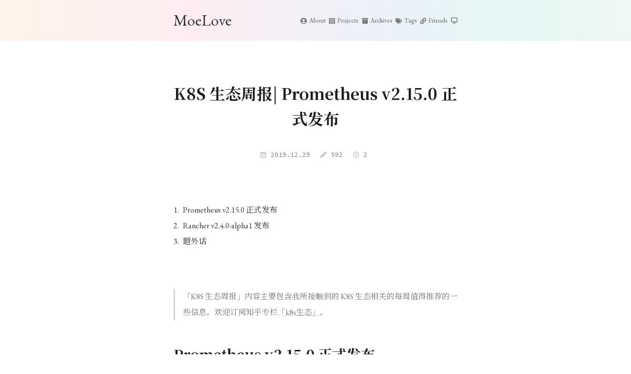

--- FILE ---
content_type: text/html; charset=utf-8
request_url: https://moelove.info/2019/12/29/K8S-%E7%94%9F%E6%80%81%E5%91%A8%E6%8A%A5-Prometheus-v2.15.0-%E6%AD%A3%E5%BC%8F%E5%8F%91%E5%B8%83/
body_size: 11942
content:
<!doctype html><html lang=zh-CN><head prefix="og: http://ogp.me/ns# article: http://ogp.me/ns/article#"><meta charset=UTF-8><meta name=generator content="Hugo 0.152.2"><meta name=theme-color content="#fff"><meta name=color-scheme content="light dark"><meta name=viewport content="width=device-width,initial-scale=1"><meta name=format-detection content="telephone=no, date=no, address=no, email=no"><meta http-equiv=Cache-Control content="no-transform"><meta http-equiv=Cache-Control content="no-siteapp"><title>K8S 生态周报| Prometheus v2.15.0 正式发布 | MoeLove</title><link rel=stylesheet href=/css/meme.min.8e9b97a479a72a78c1807ce046a18f94cb071d42c9bbaadd702e6bb92c2211c1.css><script src=/js/meme.min.dd68c6a0ac5ca0cdd7bb9239e1ec23ee9676c5dfa1b7a2531dfbeab77bb6247e.js></script><link rel=preconnect href=https://fonts.gstatic.com crossorigin><link rel=stylesheet href="https://fonts.googleapis.com/css2?family=EB+Garamond:ital,wght@0,400;0,500;0,700;1,400;1,700&amp;family=Noto+Serif+SC:wght@400;500;700&amp;family=Source+Code+Pro:ital,wght@0,400;0,700;1,400;1,700&amp;display=swap" media=print onload='this.media="all"'><noscript><link rel=stylesheet href="https://fonts.googleapis.com/css2?family=EB+Garamond:ital,wght@0,400;0,500;0,700;1,400;1,700&amp;family=Noto+Serif+SC:wght@400;500;700&amp;family=Source+Code+Pro:ital,wght@0,400;0,700;1,400;1,700&amp;display=swap"></noscript><meta name=author content><meta name=description content=" 「K8S 生态周报」内容主要包含我所接触到的 K8S 生态相关的每周值得推荐的一些信息。欢迎订阅知乎专栏「k8s生态」。
Prometheus v2.15.0 正式发布 本周 Prometheus 发布了 v2.15.0 版本，这个版本在 TSDB 方面有诸多改进，以及提升了 PromQL 解析器的性能。
"><link rel="shortcut icon" type=image/x-icon href=/favicon.ico><link rel=icon type=image/svg+xml href=/icons/favicon.svg><link rel=icon type=image/png href=/icons/favicon-96x96.png sizes=96x96><link rel=apple-touch-icon href=/icons/apple-touch-icon.png sizes=180x180><meta name=apple-mobile-web-app-capable content="yes"><meta name=apple-mobile-web-app-title content="MoeLove"><meta name=apple-mobile-web-app-status-bar-style content="black"><meta name=mobile-web-app-capable content="yes"><meta name=application-name content="MoeLove"><link rel=manifest href=/manifest.json><link rel=canonical href=https://moelove.info/2019/12/29/K8S-%E7%94%9F%E6%80%81%E5%91%A8%E6%8A%A5-Prometheus-v2.15.0-%E6%AD%A3%E5%BC%8F%E5%8F%91%E5%B8%83/><script type=application/ld+json>{"@context":"https://schema.org","@type":"BlogPosting","datePublished":"2019-12-29T16:55:31+08:00","dateModified":"2025-12-08T05:04:56+08:00","url":"https://moelove.info/2019/12/29/K8S-%E7%94%9F%E6%80%81%E5%91%A8%E6%8A%A5-Prometheus-v2.15.0-%E6%AD%A3%E5%BC%8F%E5%8F%91%E5%B8%83/","headline":"\nK8S 生态周报| Prometheus v2.15.0 正式发布","description":" 「K8S 生态周报」内容主要包含我所接触到的 K8S 生态相关的每周值得推荐的一些信息。欢迎订阅知乎专栏「k8s生态」。\nPrometheus v2.15.0 正式发布 本周 Prometheus 发布了 v2.15.0 版本，这个版本在 TSDB 方面有诸多改进，以及提升了 PromQL 解析器的性能。\n","inLanguage":"zh-CN","articleSection":"post","wordCount":592,"image":["https://raw.githubusercontent.com/tao12345666333/collection/master/images/my_qrcode.jpg"],"author":{"@type":"Person","url":"https://moelove.info/"},"license":"[CC BY-NC-SA 4.0](https://creativecommons.org/licenses/by-nc-sa/4.0/deed.zh)","publisher":{"@type":"Organization","name":"MoeLove","logo":{"@type":"ImageObject","url":"https://moelove.info/icons/apple-touch-icon.png"},"url":"https://moelove.info/"},"mainEntityOfPage":{"@type":"WebSite","@id":"https://moelove.info/"}}</script><meta name=twitter:card content="summary_large_image"><meta name=twitter:site content="@zhangjintao9020"><meta property="og:title" content="
K8S 生态周报| Prometheus v2.15.0 正式发布"><meta property="og:description" content=" 「K8S 生态周报」内容主要包含我所接触到的 K8S 生态相关的每周值得推荐的一些信息。欢迎订阅知乎专栏「k8s生态」。
Prometheus v2.15.0 正式发布 本周 Prometheus 发布了 v2.15.0 版本，这个版本在 TSDB 方面有诸多改进，以及提升了 PromQL 解析器的性能。
"><meta property="og:url" content="https://moelove.info/2019/12/29/K8S-%E7%94%9F%E6%80%81%E5%91%A8%E6%8A%A5-Prometheus-v2.15.0-%E6%AD%A3%E5%BC%8F%E5%8F%91%E5%B8%83/"><meta property="og:site_name" content="MoeLove"><meta property="og:locale" content="zh"><meta property="og:image" content="https://raw.githubusercontent.com/tao12345666333/collection/master/images/my_qrcode.jpg"><meta property="og:type" content="article"><meta property="article:published_time" content="2019-12-29T16:55:31+08:00"><meta property="article:modified_time" content="2025-12-08T05:04:56+08:00"><meta property="article:section" content="post"><meta name=google-site-verification content="googlefe3fc086c62f7210.html"><link rel=preconnect href=https://www.google-analytics.com crossorigin><script async src="https://www.googletagmanager.com/gtag/js?id=G-37K9XJ1S9C"></script><script>window.dataLayer=window.dataLayer||[];function gtag(){dataLayer.push(arguments)}gtag("js",new Date),gtag("config","G-37K9XJ1S9C")</script><script data-cfasync="false" nonce="62d07588-6405-4baa-b069-80eeff39d04c">try{(function(w,d){!function(j,k,l,m){if(j.zaraz)console.error("zaraz is loaded twice");else{j[l]=j[l]||{};j[l].executed=[];j.zaraz={deferred:[],listeners:[]};j.zaraz._v="5874";j.zaraz._n="62d07588-6405-4baa-b069-80eeff39d04c";j.zaraz.q=[];j.zaraz._f=function(n){return async function(){var o=Array.prototype.slice.call(arguments);j.zaraz.q.push({m:n,a:o})}};for(const p of["track","set","debug"])j.zaraz[p]=j.zaraz._f(p);j.zaraz.init=()=>{var q=k.getElementsByTagName(m)[0],r=k.createElement(m),s=k.getElementsByTagName("title")[0];s&&(j[l].t=k.getElementsByTagName("title")[0].text);j[l].x=Math.random();j[l].w=j.screen.width;j[l].h=j.screen.height;j[l].j=j.innerHeight;j[l].e=j.innerWidth;j[l].l=j.location.href;j[l].r=k.referrer;j[l].k=j.screen.colorDepth;j[l].n=k.characterSet;j[l].o=(new Date).getTimezoneOffset();if(j.dataLayer)for(const t of Object.entries(Object.entries(dataLayer).reduce((u,v)=>({...u[1],...v[1]}),{})))zaraz.set(t[0],t[1],{scope:"page"});j[l].q=[];for(;j.zaraz.q.length;){const w=j.zaraz.q.shift();j[l].q.push(w)}r.defer=!0;for(const x of[localStorage,sessionStorage])Object.keys(x||{}).filter(z=>z.startsWith("_zaraz_")).forEach(y=>{try{j[l]["z_"+y.slice(7)]=JSON.parse(x.getItem(y))}catch{j[l]["z_"+y.slice(7)]=x.getItem(y)}});r.referrerPolicy="origin";r.src="/cdn-cgi/zaraz/s.js?z="+btoa(encodeURIComponent(JSON.stringify(j[l])));q.parentNode.insertBefore(r,q)};["complete","interactive"].includes(k.readyState)?zaraz.init():j.addEventListener("DOMContentLoaded",zaraz.init)}}(w,d,"zarazData","script");window.zaraz._p=async d$=>new Promise(ea=>{if(d$){d$.e&&d$.e.forEach(eb=>{try{const ec=d.querySelector("script[nonce]"),ed=ec?.nonce||ec?.getAttribute("nonce"),ee=d.createElement("script");ed&&(ee.nonce=ed);ee.innerHTML=eb;ee.onload=()=>{d.head.removeChild(ee)};d.head.appendChild(ee)}catch(ef){console.error(`Error executing script: ${eb}\n`,ef)}});Promise.allSettled((d$.f||[]).map(eg=>fetch(eg[0],eg[1])))}ea()});zaraz._p({"e":["(function(w,d){})(window,document)"]});})(window,document)}catch(e){throw fetch("/cdn-cgi/zaraz/t"),e;};</script></head><body><div class=container><header class=header><div class=header-wrapper><div class="header-inner single"><div class=site-brand><a href=/ class=brand>MoeLove</a></div><nav class=nav><ul class=menu id=menu><li class=menu-item><a href=/about/><svg viewBox="0 0 496 512" class="icon user-circle"><path d="M248 8C111 8 0 119 0 256s111 248 248 248 248-111 248-248S385 8 248 8zm0 96c48.6.0 88 39.4 88 88s-39.4 88-88 88-88-39.4-88-88 39.4-88 88-88zm0 344c-58.7.0-111.3-26.6-146.5-68.2 18.8-35.4 55.6-59.8 98.5-59.8 2.4.0 4.8.4 7.1 1.1 13 4.2 26.6 6.9 40.9 6.9s28-2.7 40.9-6.9c2.3-.7 4.7-1.1 7.1-1.1 42.9.0 79.7 24.4 98.5 59.8C359.3 421.4 306.7 448 248 448z"/></svg><span class=menu-item-name>About</span></a></li><li class=menu-item><a href=/projects/><svg viewBox="0 0 512 512" class="icon th"><path d="M149.333 56v80c0 13.255-10.745 24-24 24H24c-13.255.0-24-10.745-24-24V56c0-13.255 10.745-24 24-24h101.333c13.255.0 24 10.745 24 24zm181.334 240v-80c0-13.255-10.745-24-24-24H205.333c-13.255.0-24 10.745-24 24v80c0 13.255 10.745 24 24 24h101.333c13.256.0 24.001-10.745 24.001-24zm32-240v80c0 13.255 10.745 24 24 24H488c13.255.0 24-10.745 24-24V56c0-13.255-10.745-24-24-24H386.667c-13.255.0-24 10.745-24 24zm-32 80V56c0-13.255-10.745-24-24-24H205.333c-13.255.0-24 10.745-24 24v80c0 13.255 10.745 24 24 24h101.333c13.256.0 24.001-10.745 24.001-24zm-205.334 56H24c-13.255.0-24 10.745-24 24v80c0 13.255 10.745 24 24 24h101.333c13.255.0 24-10.745 24-24v-80c0-13.255-10.745-24-24-24zM0 376v80c0 13.255 10.745 24 24 24h101.333c13.255.0 24-10.745 24-24v-80c0-13.255-10.745-24-24-24H24c-13.255.0-24 10.745-24 24zm386.667-56H488c13.255.0 24-10.745 24-24v-80c0-13.255-10.745-24-24-24H386.667c-13.255.0-24 10.745-24 24v80c0 13.255 10.745 24 24 24zm0 160H488c13.255.0 24-10.745 24-24v-80c0-13.255-10.745-24-24-24H386.667c-13.255.0-24 10.745-24 24v80c0 13.255 10.745 24 24 24zM181.333 376v80c0 13.255 10.745 24 24 24h101.333c13.255.0 24-10.745 24-24v-80c0-13.255-10.745-24-24-24H205.333c-13.255.0-24 10.745-24 24z"/></svg><span class=menu-item-name>Projects</span></a></li><li class=menu-item><a href=/post/><svg viewBox="0 0 512 512" class="icon archive"><path d="M32 448c0 17.7 14.3 32 32 32h384c17.7.0 32-14.3 32-32V160H32v288zm160-212c0-6.6 5.4-12 12-12h104c6.6.0 12 5.4 12 12v8c0 6.6-5.4 12-12 12H204c-6.6.0-12-5.4-12-12v-8zM480 32H32C14.3 32 0 46.3.0 64v48c0 8.8 7.2 16 16 16h480c8.8.0 16-7.2 16-16V64c0-17.7-14.3-32-32-32z"/></svg><span class=menu-item-name>Archives</span></a></li><li class=menu-item><a href=/tags/><svg viewBox="0 0 640 512" class="icon tags"><path d="M497.941 225.941 286.059 14.059A48 48 0 00252.118.0H48C21.49.0.0 21.49.0 48v204.118a48 48 0 0014.059 33.941l211.882 211.882c18.744 18.745 49.136 18.746 67.882.0l204.118-204.118c18.745-18.745 18.745-49.137.0-67.882zM112 160c-26.51.0-48-21.49-48-48s21.49-48 48-48 48 21.49 48 48-21.49 48-48 48zm513.941 133.823L421.823 497.941c-18.745 18.745-49.137 18.745-67.882.0l-.36-.36L527.64 323.522c16.999-16.999 26.36-39.6 26.36-63.64s-9.362-46.641-26.36-63.64L331.397.0h48.721a48 48 0 0133.941 14.059l211.882 211.882c18.745 18.745 18.745 49.137.0 67.882z"/></svg><span class=menu-item-name>Tags</span></a></li><li class=menu-item><a href=/friends/><svg viewBox="0 0 512 512" class="icon link"><path d="M326.612 185.391c59.747 59.809 58.927 155.698.36 214.59-.11.12-.24.25-.36.37l-67.2 67.2c-59.27 59.27-155.699 59.262-214.96.0-59.27-59.26-59.27-155.7.0-214.96l37.106-37.106c9.84-9.84 26.786-3.3 27.294 10.606.648 17.722 3.826 35.527 9.69 52.721 1.986 5.822.567 12.262-3.783 16.612l-13.087 13.087c-28.026 28.026-28.905 73.66-1.155 101.96 28.024 28.579 74.086 28.749 102.325.51l67.2-67.19c28.191-28.191 28.073-73.757.0-101.83-3.701-3.694-7.429-6.564-10.341-8.569a16.037 16.037.0 01-6.947-12.606c-.396-10.567 3.348-21.456 11.698-29.806l21.054-21.055c5.521-5.521 14.182-6.199 20.584-1.731a152.482 152.482.0 0120.522 17.197zM467.547 44.449c-59.261-59.262-155.69-59.27-214.96.0l-67.2 67.2c-.12.12-.25.25-.36.37-58.566 58.892-59.387 154.781.36 214.59a152.454 152.454.0 0020.521 17.196c6.402 4.468 15.064 3.789 20.584-1.731l21.054-21.055c8.35-8.35 12.094-19.239 11.698-29.806a16.037 16.037.0 00-6.947-12.606c-2.912-2.005-6.64-4.875-10.341-8.569-28.073-28.073-28.191-73.639.0-101.83l67.2-67.19c28.239-28.239 74.3-28.069 102.325.51 27.75 28.3 26.872 73.934-1.155 101.96l-13.087 13.087c-4.35 4.35-5.769 10.79-3.783 16.612 5.864 17.194 9.042 34.999 9.69 52.721.509 13.906 17.454 20.446 27.294 10.606l37.106-37.106c59.271-59.259 59.271-155.699.001-214.959z"/></svg><span class=menu-item-name>Friends</span></a></li><li class=menu-item><button id=theme-switcher type=button aria-label><svg viewBox="0 0 512 512" class="icon theme-icon-light"><path d="M193.2 104.5 242 7a18 18 0 0128 0l48.8 97.5L422.2 70A18 18 0 01442 89.8l-34.5 103.4L505 242a18 18 0 010 28l-97.5 48.8L442 422.2A18 18 0 01422.2 442l-103.4-34.5L270 505a18 18 0 01-28 0l-48.8-97.5L89.8 442A18 18 0 0170 422.2l34.5-103.4-97.5-48.8a18 18 0 010-28l97.5-48.8L70 89.8A18 18 0 0189.8 70zM256 128a128 128 0 10.01.0M256 160a96 96 0 10.01.0"/></svg><svg viewBox="0 0 512 512" class="icon theme-icon-dark"><path d="M27 412A256 256 0 10181 5a11.5 11.5.0 00-5 20A201.5 201.5.0 0142 399a11.5 11.5.0 00-15 13"/></svg><svg viewBox="0 0 576 512" class="icon theme-icon-system"><path d="M528 0H48C21.5.0.0 21.5.0 48v320c0 26.5 21.5 48 48 48h192l-16 48h-72c-13.3.0-24 10.7-24 24s10.7 24 24 24h272c13.3.0 24-10.7 24-24s-10.7-24-24-24h-72l-16-48h192c26.5.0 48-21.5 48-48V48c0-26.5-21.5-48-48-48zm-16 352H64V64h448v288z"/></svg></button></li></ul></nav></div></div><input type=checkbox id=nav-toggle aria-hidden=true>
<label for=nav-toggle class=nav-toggle></label><label for=nav-toggle class=nav-curtain></label></header><main class="main single" id=main><div class=main-inner><article class="content post h-entry" data-align=justify data-type=post data-toc-num=true><h1 class="post-title p-name">K8S 生态周报| Prometheus v2.15.0 正式发布</h1><div class=post-meta><time datetime=2019-12-29T16:55:31+08:00 class="post-meta-item published dt-published"><svg viewBox="0 0 448 512" class="icon post-meta-icon"><path d="M148 288h-40c-6.6.0-12-5.4-12-12v-40c0-6.6 5.4-12 12-12h40c6.6.0 12 5.4 12 12v40c0 6.6-5.4 12-12 12zm108-12v-40c0-6.6-5.4-12-12-12h-40c-6.6.0-12 5.4-12 12v40c0 6.6 5.4 12 12 12h40c6.6.0 12-5.4 12-12zm96 0v-40c0-6.6-5.4-12-12-12h-40c-6.6.0-12 5.4-12 12v40c0 6.6 5.4 12 12 12h40c6.6.0 12-5.4 12-12zm-96 96v-40c0-6.6-5.4-12-12-12h-40c-6.6.0-12 5.4-12 12v40c0 6.6 5.4 12 12 12h40c6.6.0 12-5.4 12-12zm-96 0v-40c0-6.6-5.4-12-12-12h-40c-6.6.0-12 5.4-12 12v40c0 6.6 5.4 12 12 12h40c6.6.0 12-5.4 12-12zm192 0v-40c0-6.6-5.4-12-12-12h-40c-6.6.0-12 5.4-12 12v40c0 6.6 5.4 12 12 12h40c6.6.0 12-5.4 12-12zm96-260v352c0 26.5-21.5 48-48 48H48c-26.5.0-48-21.5-48-48V112c0-26.5 21.5-48 48-48h48V12c0-6.6 5.4-12 12-12h40c6.6.0 12 5.4 12 12v52h128V12c0-6.6 5.4-12 12-12h40c6.6.0 12 5.4 12 12v52h48c26.5.0 48 21.5 48 48zm-48 346V160H48v298c0 3.3 2.7 6 6 6h340c3.3.0 6-2.7 6-6z"/></svg>&nbsp;2019.12.29</time>
<span class="post-meta-item wordcount"><svg viewBox="0 0 512 512" class="icon post-meta-icon"><path d="M497.9 142.1l-46.1 46.1c-4.7 4.7-12.3 4.7-17 0l-111-111c-4.7-4.7-4.7-12.3.0-17l46.1-46.1c18.7-18.7 49.1-18.7 67.9.0l60.1 60.1c18.8 18.7 18.8 49.1.0 67.9zM284.2 99.8 21.6 362.4.4 483.9c-2.9 16.4 11.4 30.6 27.8 27.8l121.5-21.3 262.6-262.6c4.7-4.7 4.7-12.3.0-17l-111-111c-4.8-4.7-12.4-4.7-17.1.0zM124.1 339.9c-5.5-5.5-5.5-14.3.0-19.8l154-154c5.5-5.5 14.3-5.5 19.8.0s5.5 14.3.0 19.8l-154 154c-5.5 5.5-14.3 5.5-19.8.0zM88 424h48v36.3l-64.5 11.3-31.1-31.1L51.7 376H88v48z"/></svg>&nbsp;592</span>
<span class="post-meta-item reading-time"><svg viewBox="0 0 512 512" class="icon post-meta-icon"><path d="M256 8C119 8 8 119 8 256s111 248 248 248 248-111 248-248S393 8 256 8zm0 448c-110.5.0-2e2-89.5-2e2-2e2S145.5 56 256 56s2e2 89.5 2e2 2e2-89.5 2e2-2e2 2e2zm61.8-104.4-84.9-61.7c-3.1-2.3-4.9-5.9-4.9-9.7V116c0-6.6 5.4-12 12-12h32c6.6.0 12 5.4 12 12v141.7l66.8 48.6c5.4 3.9 6.5 11.4 2.6 16.8L334.6 349c-3.9 5.3-11.4 6.5-16.8 2.6z"/></svg>&nbsp;2&nbsp;</span></div><nav class=contents><h2 id=contents class=contents-title></h2><ol class=toc><li><a id=contents:prometheus-v2150-正式发布 href=#prometheus-v2150-正式发布>Prometheus v2.15.0 正式发布</a></li><li><a id=contents:rancher-v240-alpha1-发布 href=#rancher-v240-alpha1-发布>Rancher v2.4.0-alpha1 发布</a></li><li><a id=contents:题外话 href=#题外话>题外话</a></li></ol></nav><div class="post-body e-content"><blockquote><p>「K8S 生态周报」内容主要包含我所接触到的 K8S 生态相关的每周值得推荐的一些信息。欢迎订阅知乎专栏<a href=https://zhuanlan.zhihu.com/container target=_blank rel=noopener>「k8s生态」</a>。</p></blockquote><h2 id=prometheus-v2150-正式发布><a href=#prometheus-v2150-正式发布 class=anchor-link aria-label=prometheus-v2150-正式发布><svg viewBox="0 0 512 512" class="icon anchor-icon"><path d="M326.612 185.391c59.747 59.809 58.927 155.698.36 214.59-.11.12-.24.25-.36.37l-67.2 67.2c-59.27 59.27-155.699 59.262-214.96.0-59.27-59.26-59.27-155.7.0-214.96l37.106-37.106c9.84-9.84 26.786-3.3 27.294 10.606.648 17.722 3.826 35.527 9.69 52.721 1.986 5.822.567 12.262-3.783 16.612l-13.087 13.087c-28.026 28.026-28.905 73.66-1.155 101.96 28.024 28.579 74.086 28.749 102.325.51l67.2-67.19c28.191-28.191 28.073-73.757.0-101.83-3.701-3.694-7.429-6.564-10.341-8.569a16.037 16.037.0 01-6.947-12.606c-.396-10.567 3.348-21.456 11.698-29.806l21.054-21.055c5.521-5.521 14.182-6.199 20.584-1.731a152.482 152.482.0 0120.522 17.197zM467.547 44.449c-59.261-59.262-155.69-59.27-214.96.0l-67.2 67.2c-.12.12-.25.25-.36.37-58.566 58.892-59.387 154.781.36 214.59a152.454 152.454.0 0020.521 17.196c6.402 4.468 15.064 3.789 20.584-1.731l21.054-21.055c8.35-8.35 12.094-19.239 11.698-29.806a16.037 16.037.0 00-6.947-12.606c-2.912-2.005-6.64-4.875-10.341-8.569-28.073-28.073-28.191-73.639.0-101.83l67.2-67.19c28.239-28.239 74.3-28.069 102.325.51 27.75 28.3 26.872 73.934-1.155 101.96l-13.087 13.087c-4.35 4.35-5.769 10.79-3.783 16.612 5.864 17.194 9.042 34.999 9.69 52.721.509 13.906 17.454 20.446 27.294 10.606l37.106-37.106c59.271-59.259 59.271-155.699.001-214.959z"/></svg></a><a href=#contents:prometheus-v2150-正式发布 class=headings>Prometheus v2.15.0 正式发布</a></h2><p>本周 Prometheus 发布了 v2.15.0 版本，这个版本在 TSDB 方面有诸多改进，以及提升了 PromQL 解析器的性能。</p><p>TSDB 方面主要是对内存使用相关的优化。</p><p>按照此版本中 <a href=https://github.com/prometheus/prometheus/pull/6356 target=_blank rel=noopener>对 PromQL 解析器相关变更的 PR</a>，本次解析器性能的提升能达到之前的 7 倍。</p><p>同时，此版本中也存在一个 bug，可能会导致并发查询数据时，出现 checksum 不匹配的情况，最直接的影响就是 Grafana 的图表会显示不出来。</p><p>所以之后也快速发布了 v2.15.1 版本。建议如果使用 v2.15.0 的朋友可以快速升级至 v2.15.1 以规避此问题。</p><p>更多关于此版本的变更，请查看其 <a href=https://github.com/prometheus/prometheus/releases/tag/v2.15.0 target=_blank rel=noopener>ReleaseNote</a></p><h2 id=rancher-v240-alpha1-发布><a href=#rancher-v240-alpha1-发布 class=anchor-link aria-label=rancher-v240-alpha1-发布><svg viewBox="0 0 512 512" class="icon anchor-icon"><path d="M326.612 185.391c59.747 59.809 58.927 155.698.36 214.59-.11.12-.24.25-.36.37l-67.2 67.2c-59.27 59.27-155.699 59.262-214.96.0-59.27-59.26-59.27-155.7.0-214.96l37.106-37.106c9.84-9.84 26.786-3.3 27.294 10.606.648 17.722 3.826 35.527 9.69 52.721 1.986 5.822.567 12.262-3.783 16.612l-13.087 13.087c-28.026 28.026-28.905 73.66-1.155 101.96 28.024 28.579 74.086 28.749 102.325.51l67.2-67.19c28.191-28.191 28.073-73.757.0-101.83-3.701-3.694-7.429-6.564-10.341-8.569a16.037 16.037.0 01-6.947-12.606c-.396-10.567 3.348-21.456 11.698-29.806l21.054-21.055c5.521-5.521 14.182-6.199 20.584-1.731a152.482 152.482.0 0120.522 17.197zM467.547 44.449c-59.261-59.262-155.69-59.27-214.96.0l-67.2 67.2c-.12.12-.25.25-.36.37-58.566 58.892-59.387 154.781.36 214.59a152.454 152.454.0 0020.521 17.196c6.402 4.468 15.064 3.789 20.584-1.731l21.054-21.055c8.35-8.35 12.094-19.239 11.698-29.806a16.037 16.037.0 00-6.947-12.606c-2.912-2.005-6.64-4.875-10.341-8.569-28.073-28.073-28.191-73.639.0-101.83l67.2-67.19c28.239-28.239 74.3-28.069 102.325.51 27.75 28.3 26.872 73.934-1.155 101.96l-13.087 13.087c-4.35 4.35-5.769 10.79-3.783 16.612 5.864 17.194 9.042 34.999 9.69 52.721.509 13.906 17.454 20.446 27.294 10.606l37.106-37.106c59.271-59.259 59.271-155.699.001-214.959z"/></svg></a><a href=#contents:rancher-v240-alpha1-发布 class=headings>Rancher v2.4.0-alpha1 发布</a></h2><p>Rancher 本周发布了 v2.4.0-alpha1 , 此版本中在用户角色方面有两个挺不错的改进。</p><ul><li>管理员可以自定义全局范围内的角色，并且可以让用户登录后默认使用该角色。</li><li>在使用外部认证方式时，管理员也可以默认设置属于某个组的用户，默认授予的权限。（比较类似于 Grafana 使用 LDAP 认证时，默认给用户设置的权限，但更灵活一些。)</li></ul><p>更多关于此版本的信息，可参考其 <a href=https://github.com/rancher/rancher/releases/tag/v2.4.0-alpha1 target=_blank rel=noopener>ReleaseNote</a></p><h2 id=题外话><a href=#题外话 class=anchor-link aria-label=题外话><svg viewBox="0 0 512 512" class="icon anchor-icon"><path d="M326.612 185.391c59.747 59.809 58.927 155.698.36 214.59-.11.12-.24.25-.36.37l-67.2 67.2c-59.27 59.27-155.699 59.262-214.96.0-59.27-59.26-59.27-155.7.0-214.96l37.106-37.106c9.84-9.84 26.786-3.3 27.294 10.606.648 17.722 3.826 35.527 9.69 52.721 1.986 5.822.567 12.262-3.783 16.612l-13.087 13.087c-28.026 28.026-28.905 73.66-1.155 101.96 28.024 28.579 74.086 28.749 102.325.51l67.2-67.19c28.191-28.191 28.073-73.757.0-101.83-3.701-3.694-7.429-6.564-10.341-8.569a16.037 16.037.0 01-6.947-12.606c-.396-10.567 3.348-21.456 11.698-29.806l21.054-21.055c5.521-5.521 14.182-6.199 20.584-1.731a152.482 152.482.0 0120.522 17.197zM467.547 44.449c-59.261-59.262-155.69-59.27-214.96.0l-67.2 67.2c-.12.12-.25.25-.36.37-58.566 58.892-59.387 154.781.36 214.59a152.454 152.454.0 0020.521 17.196c6.402 4.468 15.064 3.789 20.584-1.731l21.054-21.055c8.35-8.35 12.094-19.239 11.698-29.806a16.037 16.037.0 00-6.947-12.606c-2.912-2.005-6.64-4.875-10.341-8.569-28.073-28.073-28.191-73.639.0-101.83l67.2-67.19c28.239-28.239 74.3-28.069 102.325.51 27.75 28.3 26.872 73.934-1.155 101.96l-13.087 13.087c-4.35 4.35-5.769 10.79-3.783 16.612 5.864 17.194 9.042 34.999 9.69 52.721.509 13.906 17.454 20.446 27.294 10.606l37.106-37.106c59.271-59.259 59.271-155.699.001-214.959z"/></svg></a><a href=#contents:题外话 class=headings>题外话</a></h2><p>这是今年 <a href=https://zhuanlan.zhihu.com/container target=_blank rel=noopener>「K8S 生态周报」</a>的最后一篇了，本篇中没有上游进展，上游最近的变更并不频繁，(大概是年底休假的原因）</p><p>从 2019 年 3 月份开始，便一直保持着每周更新。新的一年，我也将继续保持更新，与你分享我所接触到的 K8S 生态相关的每周值得推荐的一些信息。</p><p><strong>感谢关注！</strong></p><hr><p>可以通过下面二维码订阅我的文章公众号【MoeLove】，在公众号后台回复 k8s 可加入技术圈交流。</p><p><img src=https://raw.githubusercontent.com/tao12345666333/collection/master/images/my_qrcode.jpg alt=TheMoeLove></p></div></article><div class=post-share><div class=share-items><div class="share-item facebook"><a href="https://www.facebook.com/sharer/sharer.php?u=https://moelove.info/2019/12/29/K8S-%E7%94%9F%E6%80%81%E5%91%A8%E6%8A%A5-Prometheus-v2.15.0-%E6%AD%A3%E5%BC%8F%E5%8F%91%E5%B8%83/&amp;hashtag=%23Linux" title target=_blank rel=noopener><svg viewBox="0 0 512 512" class="icon facebook-icon"><path d="M504 256C504 119 393 8 256 8S8 119 8 256c0 123.78 90.69 226.38 209.25 245V327.69h-63V256h63v-54.64c0-62.15 37-96.48 93.67-96.48 27.14.0 55.52 4.84 55.52 4.84v61h-31.28c-30.8.0-40.41 19.12-40.41 38.73V256h68.78l-11 71.69h-57.78V501C413.31 482.38 504 379.78 504 256z"/></svg></a></div><div class="share-item mastodon"><a href="/fedishare.html#title=%0aK8S%20%e7%94%9f%e6%80%81%e5%91%a8%e6%8a%a5%7c%20Prometheus%20v2.15.0%20%e6%ad%a3%e5%bc%8f%e5%8f%91%e5%b8%83&amp;description=%20%e3%80%8cK8S%20%e7%94%9f%e6%80%81%e5%91%a8%e6%8a%a5%e3%80%8d%e5%86%85%e5%ae%b9%e4%b8%bb%e8%a6%81%e5%8c%85%e5%90%ab%e6%88%91%e6%89%80%e6%8e%a5%e8%a7%a6%e5%88%b0%e7%9a%84%20K8S%20%e7%94%9f%e6%80%81%e7%9b%b8%e5%85%b3%e7%9a%84%e6%af%8f%e5%91%a8%e5%80%bc%e5%be%97%e6%8e%a8%e8%8d%90%e7%9a%84%e4%b8%80%e4%ba%9b%e4%bf%a1%e6%81%af%e3%80%82%e6%ac%a2%e8%bf%8e%e8%ae%a2%e9%98%85%e7%9f%a5%e4%b9%8e%e4%b8%93%e6%a0%8f%e3%80%8ck8s%e7%94%9f%e6%80%81%e3%80%8d%e3%80%82%0aPrometheus%20v2.15.0%20%e6%ad%a3%e5%bc%8f%e5%8f%91%e5%b8%83%20%e6%9c%ac%e5%91%a8%20Prometheus%20%e5%8f%91%e5%b8%83%e4%ba%86%20v2.15.0%20%e7%89%88%e6%9c%ac%ef%bc%8c%e8%bf%99%e4%b8%aa%e7%89%88%e6%9c%ac%e5%9c%a8%20TSDB%20%e6%96%b9%e9%9d%a2%e6%9c%89%e8%af%b8%e5%a4%9a%e6%94%b9%e8%bf%9b%ef%bc%8c%e4%bb%a5%e5%8f%8a%e6%8f%90%e5%8d%87%e4%ba%86%20PromQL%20%e8%a7%a3%e6%9e%90%e5%99%a8%e7%9a%84%e6%80%a7%e8%83%bd%e3%80%82%0a&amp;url=https://moelove.info/2019/12/29/K8S-%E7%94%9F%E6%80%81%E5%91%A8%E6%8A%A5-Prometheus-v2.15.0-%E6%AD%A3%E5%BC%8F%E5%8F%91%E5%B8%83/" title target=_blank rel=noopener><svg viewBox="0 0 448 512" class="icon mastodon-icon"><path d="M433 179.11c0-97.2-63.71-125.7-63.71-125.7-62.52-28.7-228.56-28.4-290.48.0.0.0-63.72 28.5-63.72 125.7.0 115.7-6.6 259.4 105.63 289.1 40.51 10.7 75.32 13 103.33 11.4 50.81-2.8 79.32-18.1 79.32-18.1l-1.7-36.9s-36.31 11.4-77.12 10.1c-40.41-1.4-83-4.4-89.63-54a102.54 102.54.0 01-.9-13.9c85.63 20.9 158.65 9.1 178.75 6.7 56.12-6.7 105-41.3 111.23-72.9 9.8-49.8 9-121.5 9-121.5zm-75.12 125.2h-46.63v-114.2c0-49.7-64-51.6-64 6.9v62.5h-46.33V197c0-58.5-64-56.6-64-6.9v114.2H90.19c0-122.1-5.2-147.9 18.41-175 25.9-28.9 79.82-30.8 103.83 6.1l11.6 19.5 11.6-19.5c24.11-37.1 78.12-34.8 103.83-6.1 23.71 27.3 18.4 53 18.4 175z"/></svg></a></div><div class="share-item fediverse"><a href="/fedishare.html#title=%0aK8S%20%e7%94%9f%e6%80%81%e5%91%a8%e6%8a%a5%7c%20Prometheus%20v2.15.0%20%e6%ad%a3%e5%bc%8f%e5%8f%91%e5%b8%83&amp;description=%20%e3%80%8cK8S%20%e7%94%9f%e6%80%81%e5%91%a8%e6%8a%a5%e3%80%8d%e5%86%85%e5%ae%b9%e4%b8%bb%e8%a6%81%e5%8c%85%e5%90%ab%e6%88%91%e6%89%80%e6%8e%a5%e8%a7%a6%e5%88%b0%e7%9a%84%20K8S%20%e7%94%9f%e6%80%81%e7%9b%b8%e5%85%b3%e7%9a%84%e6%af%8f%e5%91%a8%e5%80%bc%e5%be%97%e6%8e%a8%e8%8d%90%e7%9a%84%e4%b8%80%e4%ba%9b%e4%bf%a1%e6%81%af%e3%80%82%e6%ac%a2%e8%bf%8e%e8%ae%a2%e9%98%85%e7%9f%a5%e4%b9%8e%e4%b8%93%e6%a0%8f%e3%80%8ck8s%e7%94%9f%e6%80%81%e3%80%8d%e3%80%82%0aPrometheus%20v2.15.0%20%e6%ad%a3%e5%bc%8f%e5%8f%91%e5%b8%83%20%e6%9c%ac%e5%91%a8%20Prometheus%20%e5%8f%91%e5%b8%83%e4%ba%86%20v2.15.0%20%e7%89%88%e6%9c%ac%ef%bc%8c%e8%bf%99%e4%b8%aa%e7%89%88%e6%9c%ac%e5%9c%a8%20TSDB%20%e6%96%b9%e9%9d%a2%e6%9c%89%e8%af%b8%e5%a4%9a%e6%94%b9%e8%bf%9b%ef%bc%8c%e4%bb%a5%e5%8f%8a%e6%8f%90%e5%8d%87%e4%ba%86%20PromQL%20%e8%a7%a3%e6%9e%90%e5%99%a8%e7%9a%84%e6%80%a7%e8%83%bd%e3%80%82%0a&amp;url=https://moelove.info/2019/12/29/K8S-%E7%94%9F%E6%80%81%E5%91%A8%E6%8A%A5-Prometheus-v2.15.0-%E6%AD%A3%E5%BC%8F%E5%8F%91%E5%B8%83/" title target=_blank rel=noopener><svg viewBox="64 163 873 873" class="icon fediverse-icon"><defs><linearGradient id="fediverse-gradient"><stop offset="0" stop-color="#ff0101"/><stop offset="10%" stop-color="#9501ff"/><stop offset="50%" stop-color="#ffca01"/><stop offset="75%" stop-color="#01a3ff"/><stop offset="100%" stop-color="#65ff01"/></linearGradient></defs><path d="M539 176q-32 0-55 22t-25 55 20.5 58 56 27 58.5-20.5 27-56-20.5-59T544 176h-5zm-87 95-232 118q20 20 25 48l231-118q-19-20-24-48zm167 27q-13 25-38 38l183 184q13-25 39-38zM477 320 342 585l40 40 143-280q-28-5-48-25zm104 16q-22 11-46 10l-8-1 21 132 56 9zM155 370q-32 0-55 22.5t-25 55 20.5 58 56.5 27 59-21 26.5-56-21-58.5-55.5-27h-6zm90 68q1 9 1 18-1 19-10 35l132 21 26-50zm225 36-26 51 311 49q-1-8-1-17 1-19 10-36zm372 6q-32 1-55 23t-24.5 55 21 58 56 27 58.5-20.5 27-56.5-20.5-59-56.5-27h-6zM236 493q-13 25-39 38l210 210 51-25zm-40 38q-21 11-44 10l-9-1 40 256q21-10 45-9l8 1zm364 22 48 311q21-10 44-9l10 1-46-294zm195 23-118 60 8 56 135-68q-20-20-25-48zm26 49-119 231q28 5 48 25l119-231q-28-5-48-25zM306 654l-68 134q28 5 48 25l60-119zm262 17-281 143q19 20 24 48l265-135zM513 771l-51 25 106 107q13-25 39-38zM222 795q-32 0-55.5 22.5t-25 55 21 57.5 56 27 58.5-20.5 27-56-20.5-58.5-56.5-27h-5zm89 68q2 9 1 18-1 19-9 35l256 41q-1-9-1-18 1-18 10-35zm335 0q-32 0-55 22.5t-24.5 55 20.5 58 56 27 59-21 27-56-20.5-58.5-56.5-27h-6z"/></svg></a></div><div class="share-item x"><a href="https://x.com/share?url=https://moelove.info/2019/12/29/K8S-%E7%94%9F%E6%80%81%E5%91%A8%E6%8A%A5-Prometheus-v2.15.0-%E6%AD%A3%E5%BC%8F%E5%8F%91%E5%B8%83/&amp;text=%0aK8S%20%e7%94%9f%e6%80%81%e5%91%a8%e6%8a%a5%7c%20Prometheus%20v2.15.0%20%e6%ad%a3%e5%bc%8f%e5%8f%91%e5%b8%83&amp;hashtags=Linux,Weekly,Kubernetes,&amp;via=zhangjintao9020" title target=_blank rel=noopener><svg viewBox="0 0 512 512" class="icon x-icon"><path d="M389.2 48h70.6L305.6 224.2 487 464H345L233.7 318.6 106.5 464H35.8L200.7 275.5 26.8 48H172.4L272.9 180.9 389.2 48zM364.4 421.8h39.1L151.1 88h-42L364.4 421.8z"/></svg></a></div></div></div><div class=related-posts><h2 class=related-title><svg viewBox="0 0 512 512" class="icon related-icon"><path d="M256 8C119 8 8 119 8 256s111 248 248 248 248-111 248-248S393 8 256 8zm144 276c0 6.6-5.4 12-12 12h-92v92c0 6.6-5.4 12-12 12h-56c-6.6.0-12-5.4-12-12v-92h-92c-6.6.0-12-5.4-12-12v-56c0-6.6 5.4-12 12-12h92v-92c0-6.6 5.4-12 12-12h56c6.6.0 12 5.4 12 12v92h92c6.6.0 12 5.4 12 12v56z"/></svg></h2><ul class=related-list><li class=related-item><a href=/2019/12/21/K8S-%E7%94%9F%E6%80%81%E5%91%A8%E6%8A%A5-TUF-%E6%AD%A3%E5%BC%8F%E4%BB%8E-CNCF-%E6%AF%95%E4%B8%9A/ class=related-link>K8S 生态周报| TUF 正式从 CNCF 毕业</a></li><li class=related-item><a href=/2019/12/15/K8S-%E7%94%9F%E6%80%81%E5%91%A8%E6%8A%A5-Kubernetes-v1.17-%E6%AD%A3%E5%BC%8F%E5%8F%91%E5%B8%83/ class=related-link>K8S 生态周报| Kubernetes v1.17 正式发布</a></li><li class=related-item><a href=/2019/12/09/K8S-%E7%94%9F%E6%80%81%E5%91%A8%E6%8A%A5-containerd-v1.3.2-%E5%8F%91%E5%B8%83/ class=related-link>K8S 生态周报| containerd v1.3.2 发布</a></li><li class=related-item><a href=/2019/12/01/K8S-%E7%94%9F%E6%80%81%E5%91%A8%E6%8A%A5-Rancher-v2.3.3-%E5%8F%91%E5%B8%83/ class=related-link>K8S 生态周报| Rancher v2.3.3 发布</a></li><li class=related-item><a href=/2019/11/25/K8S-%E7%94%9F%E6%80%81%E5%91%A8%E6%8A%A5-containerd-v1.3.1-%E5%8F%91%E5%B8%83/ class=related-link>K8S 生态周报| containerd v1.3.1 发布</a></li><li class=related-item><a href=/2019/11/17/K8S-%E7%94%9F%E6%80%81%E5%91%A8%E6%8A%A5-Helm-v3.0.0-%E6%AD%A3%E5%BC%8F%E5%8F%91%E5%B8%83/ class=related-link>K8S 生态周报| Helm v3.0.0 正式发布</a></li></ul></div><div class=post-tags><a href=/tags/linux/ rel=tag class=post-tags-link><svg viewBox="0 0 512 512" class="icon tag-icon"><path d="M0 252.118V48C0 21.49 21.49.0 48 0h204.118a48 48 0 0133.941 14.059l211.882 211.882c18.745 18.745 18.745 49.137.0 67.882L293.823 497.941c-18.745 18.745-49.137 18.745-67.882.0L14.059 286.059A48 48 0 010 252.118zM112 64c-26.51.0-48 21.49-48 48s21.49 48 48 48 48-21.49 48-48-21.49-48-48-48z"/></svg>Linux</a>
<a href=/tags/weekly/ rel=tag class=post-tags-link><svg viewBox="0 0 512 512" class="icon tag-icon"><path d="M0 252.118V48C0 21.49 21.49.0 48 0h204.118a48 48 0 0133.941 14.059l211.882 211.882c18.745 18.745 18.745 49.137.0 67.882L293.823 497.941c-18.745 18.745-49.137 18.745-67.882.0L14.059 286.059A48 48 0 010 252.118zM112 64c-26.51.0-48 21.49-48 48s21.49 48 48 48 48-21.49 48-48-21.49-48-48-48z"/></svg>Weekly</a>
<a href=/tags/kubernetes/ rel=tag class=post-tags-link><svg viewBox="0 0 512 512" class="icon tag-icon"><path d="M0 252.118V48C0 21.49 21.49.0 48 0h204.118a48 48 0 0133.941 14.059l211.882 211.882c18.745 18.745 18.745 49.137.0 67.882L293.823 497.941c-18.745 18.745-49.137 18.745-67.882.0L14.059 286.059A48 48 0 010 252.118zM112 64c-26.51.0-48 21.49-48 48s21.49 48 48 48 48-21.49 48-48-21.49-48-48-48z"/></svg>Kubernetes</a></div><ul class=post-nav><li class=post-nav-prev><a href=/2020/01/01/2019-%E5%B0%8F%E5%9B%9E%E9%A1%BE/ rel=prev>&lt;
2019 小回顾</a></li><li class=post-nav-next><a href=/2019/12/21/K8S-%E7%94%9F%E6%80%81%E5%91%A8%E6%8A%A5-TUF-%E6%AD%A3%E5%BC%8F%E4%BB%8E-CNCF-%E6%AF%95%E4%B8%9A/ rel=next>K8S 生态周报| TUF 正式从 CNCF 毕业 ></a></li></ul><div class=load-comments><div id=load-comments></div></div><div id=utterances></div></div></main><div id=back-to-top class=back-to-top><a href=#top aria-label><svg viewBox="0 0 448 512" class="icon arrow-up"><path d="M34.9 289.5l-22.2-22.2c-9.4-9.4-9.4-24.6.0-33.9L207 39c9.4-9.4 24.6-9.4 33.9.0l194.3 194.3c9.4 9.4 9.4 24.6.0 33.9L413 289.4c-9.5 9.5-25 9.3-34.3-.4L264 168.6V456c0 13.3-10.7 24-24 24h-32c-13.3.0-24-10.7-24-24V168.6L69.2 289.1c-9.3 9.8-24.8 10-34.3.4z"/></svg></a></div><footer id=footer class=footer><div class=footer-inner><div class=site-info>©&nbsp;2013–2025&nbsp;<svg viewBox="0 0 512 512" class="icon footer-icon"><path d="M462.3 62.6C407.5 15.9 326 24.3 275.7 76.2L256 96.5l-19.7-20.3C186.1 24.3 104.5 15.9 49.7 62.6c-62.8 53.6-66.1 149.8-9.9 207.9l193.5 199.8c12.5 12.9 32.8 12.9 45.3.0l193.5-199.8c56.3-58.1 53-154.3-9.8-207.9z"/></svg></div><div class=powered-by>Powered by <a href=https://github.com/gohugoio/hugo target=_blank rel=noopener>Hugo</a> | Theme is <a href=https://github.com/reuixiy/hugo-theme-meme target=_blank rel=noopener>MemE</a></div><div class=site-copyright><a href=https://creativecommons.org/licenses/by-nc-sa/4.0/deed.zh target=_blank rel=noopener>CC BY-NC-SA 4.0</a></div><ul class=socials><li class=socials-item><a href=/index.xml target=_blank rel="external noopener" title=RSS><svg viewBox="0 0 24 24" class="icon social-icon"><path d="M19.199 24C19.199 13.467 10.533 4.8.0 4.8V0c13.165.0 24 10.835 24 24h-4.801zM3.291 17.415c1.814.0 3.293 1.479 3.293 3.295.0 1.813-1.485 3.29-3.301 3.29C1.47 24 0 22.526.0 20.71s1.475-3.294 3.291-3.295zM15.909 24h-4.665c0-6.169-5.075-11.245-11.244-11.245V8.09c8.727.0 15.909 7.184 15.909 15.91z"/></svg></a></li><li class=socials-item><a href="/cdn-cgi/l/email-protection#aed4c6cfc0c9c4c7c0dacfc1979e9c9eeec9c3cfc7c280cdc1c3" target=_blank rel="external noopener" title=Email><svg viewBox="0 0 512 512" class="icon social-icon"><path d="M464 64H48C21.49 64 0 85.49.0 112v288c0 26.51 21.49 48 48 48h416c26.51.0 48-21.49 48-48V112c0-26.51-21.49-48-48-48zm0 48v40.805c-22.422 18.259-58.168 46.651-134.587 106.49-16.841 13.247-50.201 45.072-73.413 44.701-23.208.375-56.579-31.459-73.413-44.701C106.18 199.465 70.425 171.067 48 152.805V112h416zM48 4e2V214.398c22.914 18.251 55.409 43.862 104.938 82.646 21.857 17.205 60.134 55.186 103.062 54.955 42.717.231 80.509-37.199 103.053-54.947 49.528-38.783 82.032-64.401 104.947-82.653V4e2H48z"/></svg></a></li><li class=socials-item><a href=https://github.com/tao12345666333 target=_blank rel="external noopener" title=GitHub><svg viewBox="0 0 24 24" class="icon social-icon"><path d="M12 .297c-6.63.0-12 5.373-12 12 0 5.303 3.438 9.8 8.205 11.385.6.113.82-.258.82-.577.0-.285-.01-1.04-.015-2.04-3.338.724-4.042-1.61-4.042-1.61C4.422 18.07 3.633 17.7 3.633 17.7c-1.087-.744.084-.729.084-.729 1.205.084 1.838 1.236 1.838 1.236 1.07 1.835 2.809 1.305 3.495.998.108-.776.417-1.305.76-1.605-2.665-.3-5.466-1.332-5.466-5.93.0-1.31.465-2.38 1.235-3.22-.135-.303-.54-1.523.105-3.176.0.0 1.005-.322 3.3 1.23.96-.267 1.98-.399 3-.405 1.02.006 2.04.138 3 .405 2.28-1.552 3.285-1.23 3.285-1.23.645 1.653.24 2.873.12 3.176.765.84 1.23 1.91 1.23 3.22.0 4.61-2.805 5.625-5.475 5.92.42.36.81 1.096.81 2.22.0 1.606-.015 2.896-.015 3.286.0.315.21.69.825.57C20.565 22.092 24 17.592 24 12.297c0-6.627-5.373-12-12-12"/></svg></a></li><li class=socials-item><a href=https://twitter.com/zhangjintao9020 target=_blank rel="external noopener" title=Twitter></a></li><li class=socials-item><a href=https://weibo.com/9020taobeier target=_blank rel="external noopener" title=Weibo><svg viewBox="0 0 512 512" class="icon social-icon"><path d="M407 177.6c7.6-24-13.4-46.8-37.4-41.7-22 4.8-28.8-28.1-7.1-32.8 50.1-10.9 92.3 37.1 76.5 84.8-6.8 21.2-38.8 10.8-32-10.3zM214.8 446.7C108.5 446.7.0 395.3.0 310.4c0-44.3 28-95.4 76.3-143.7C176 67 279.5 65.8 249.9 161c-4 13.1 12.3 5.7 12.3 6 79.5-33.6 140.5-16.8 114 51.4-3.7 9.4 1.1 10.9 8.3 13.1 135.7 42.3 34.8 215.2-169.7 215.2zm143.7-146.3c-5.4-55.7-78.5-94-163.4-85.7-84.8 8.6-148.8 60.3-143.4 116s78.5 94 163.4 85.7c84.8-8.6 148.8-60.3 143.4-116zM347.9 35.1c-25.9 5.6-16.8 43.7 8.3 38.3 72.3-15.2 134.8 52.8 111.7 124-7.4 24.2 29.1 37 37.4 12 31.9-99.8-55.1-195.9-157.4-174.3zm-78.5 311c-17.1 38.8-66.8 60-109.1 46.3-40.8-13.1-58-53.4-40.3-89.7 17.7-35.4 63.1-55.4 103.4-45.1 42 10.8 63.1 50.2 46 88.5zm-86.3-30c-12.9-5.4-30 .3-38 12.9-8.3 12.9-4.3 28 8.6 34 13.1 6 30.8.3 39.1-12.9 8-13.1 3.7-28.3-9.7-34zm32.6-13.4c-5.1-1.7-11.4.6-14.3 5.4-2.9 5.1-1.4 10.6 3.7 12.9 5.1 2 11.7-.3 14.6-5.4 2.8-5.2 1.1-10.9-4-12.9z"/></svg></a></li><li class=socials-item><a href=https://img1.moelove.info/mp-qrcode.png target=_blank rel="external noopener" title=二维码><svg viewBox="0 0 448 512" class="icon social-icon"><path d="M0 224h192V32H0v192zM64 96h64v64H64V96zm192-64v192h192V32H256zm128 128h-64V96h64v64zM0 480h192V288H0v192zm64-128h64v64H64v-64zm352-64h32v128h-96v-32h-32v96h-64V288h96v32h64v-32zm0 160h32v32h-32v-32zm-64 0h32v32h-32v-32z"/></svg></a></li></ul></div></footer></div><script data-cfasync="false" src="/cdn-cgi/scripts/5c5dd728/cloudflare-static/email-decode.min.js"></script><script>function loadComments(){(function(){const t=document.getElementById("utterances");if(!t)return;const e=document.createElement("script");e.src="https://utteranc.es/client.js",e.async=!0,e.crossOrigin="anonymous",e.setAttribute("repo","tao12345666333/tao12345666333.github.io"),e.setAttribute("issue-term","title");const n=getCurrentTheme()==="dark";n?e.setAttribute("theme","photon-dark"):e.setAttribute("theme","github-light"),e.setAttribute("label","blog"),t.appendChild(e)})()}</script><script src=https://cdn.jsdelivr.net/npm/medium-zoom@latest/dist/medium-zoom.min.js></script><script>let imgNodes=document.querySelectorAll("div.post-body img");imgNodes=Array.from(imgNodes).filter(e=>e.parentNode.tagName!=="A"),mediumZoom(imgNodes,{background:"hsla(var(--color-bg-h), var(--color-bg-s), var(--color-bg-l), 0.95)"})</script><script src=https://cdn.jsdelivr.net/npm/instant.page@5.1.0/instantpage.min.js type=module defer></script><script defer src="https://static.cloudflareinsights.com/beacon.min.js/vcd15cbe7772f49c399c6a5babf22c1241717689176015" integrity="sha512-ZpsOmlRQV6y907TI0dKBHq9Md29nnaEIPlkf84rnaERnq6zvWvPUqr2ft8M1aS28oN72PdrCzSjY4U6VaAw1EQ==" data-cf-beacon='{"version":"2024.11.0","token":"ad50847177794217be22e2de11ff7096","r":1,"server_timing":{"name":{"cfCacheStatus":true,"cfEdge":true,"cfExtPri":true,"cfL4":true,"cfOrigin":true,"cfSpeedBrain":true},"location_startswith":null}}' crossorigin="anonymous"></script>
</body></html>

--- FILE ---
content_type: text/css; charset=utf-8
request_url: https://moelove.info/css/meme.min.8e9b97a479a72a78c1807ce046a18f94cb071d42c9bbaadd702e6bb92c2211c1.css
body_size: 5512
content:
html{scroll-behavior:smooth}html,body{margin:0;width:100%;height:100%;font-size:16px;text-size-adjust:none;-webkit-text-size-adjust:none;-moz-text-size-adjust:none}body{-moz-tab-size:4;tab-size:4;color:var(--color-contrast-high);background-color:var(--color-bg);overflow-wrap:break-word;word-wrap:break-word;line-height:1.618;transition:all .5s}.container{min-height:100%;min-width:100%;position:relative}.main{padding:2em 1em 15em;display:block}.main{padding-top:7em}.main-inner{margin:0 auto;display:block}.icon{width:1.05em;height:1em;fill:currentColor;display:inline-block}svg{vertical-align:middle}h1,h2,h3,h4,h5,h6{margin:1.618em 0 1em;color:var(--color-contrast-higher)}h1 a,h2 a,h3 a,h4 a,h5 a,h6 a{text-decoration:none !important;color:var(--color-contrast-higher)}h1{font-size:2em}h2{font-size:1.8em}h3{font-size:1.6em}h4{font-size:1.4em}h5{font-size:1.2em}h6{font-size:1em}a{color:var(--color-contrast-high);text-decoration:none;transition:all .5s}a:hover{color:var(--color-primary)}::selection{background-color:hsla(var(--color-primary-h), var(--color-primary-s), var(--color-primary-l), 0.3)}.list-title,.term-title,.list-year,.list-month,.post-title,.post-subtitle,.related-title,.post-nav,thead,dt{font-family:"glyph-correction","Noto Serif SC","EB Garamond",serif}.post-body h1,.post-body h2,.post-body h3,.post-body h4,.post-body h5,.post-body h6{font-family:"glyph-correction","Noto Serif SC","EB Garamond",serif}.contents-title{font-family:"glyph-correction","Noto Serif SC","EB Garamond",serif}code,pre,sup,.post-meta,.updated-badge,.post-gitinfo,.minimal-footer,.minimal-footer-about,.busuanzi-site-uv-and-pv,.copy-button{font-family:"glyph-correction","Source Code Pro","Noto Serif SC",monospace}body{font-family:"glyph-correction","EB Garamond","Noto Serif SC",serif}@font-face{font-family:'glyph-correction';src:url("/fonts/glyph-correction.woff2") format("woff2");font-display:swap;font-style:inherit;font-weight:inherit;unicode-range:U+00B7, U+2014, U+2022, U+2026}.drop-cap{margin-top:1rem !important}.emphasis-point{font-style:normal;-webkit-text-emphasis:'•';-moz-text-emphasis:'•';text-emphasis:'•';-webkit-text-emphasis-position:under;-moz-text-emphasis-position:under;text-emphasis-position:under}[data-indent="true"] .contents-title{text-align:center}[data-indent="true"] .post-body p{text-indent:2em;margin:0}[data-indent="true"] .post-body .caption{text-indent:0;margin:0 0 1em}[data-indent="true"] .post-body blockquote{margin:1em 0;padding:0;border:none}[data-indent="true"] .post-body img,[data-indent="true"] .post-body video{margin:1em auto}[data-indent="true"] .post-body table{margin:1em 0}[data-indent="true"] .post-body pre,[data-indent="true"] .post-body .highlight{margin:1rem 0}[data-indent="true"] .post-body h1,[data-indent="true"] .post-body h2,[data-indent="true"] .post-body h3,[data-indent="true"] .post-body h4,[data-indent="true"] .post-body h5,[data-indent="true"] .post-body h6{text-align:center}[data-indent="true"] .post-body .anchor-link{position:relative;transform:none;display:block;float:none}[data-indent="true"] .post-body ol,[data-indent="true"] .post-body ul{margin:0;padding-left:4em}[data-indent="true"] .post-body ol p,[data-indent="true"] .post-body ul p{text-indent:0}[data-indent="true"] .post-body li ol,[data-indent="true"] .post-body li ul{padding-left:2em}[data-indent="true"] .post-body dl{text-indent:2em}[data-indent="true"] .post-body dl dd{text-indent:0;margin-left:4em}[data-indent="true"] .post-body dl p{text-indent:0}@media (prefers-color-scheme: light){:root:not([data-theme]){--theme-name: "light";--color-primary:hsl(220, 90%, 56%);--color-primary-h:220;--color-primary-s:90%;--color-primary-l:56%;--color-bg:hsl(0, 0%, 100%);--color-bg-h:0;--color-bg-s:0%;--color-bg-l:100%;--color-contrast-lower:hsl(0, 0%, 95%);--color-contrast-lower-h:0;--color-contrast-lower-s:0%;--color-contrast-lower-l:95%;--color-contrast-low:hsl(240, 1%, 83%);--color-contrast-low-h:240;--color-contrast-low-s:1%;--color-contrast-low-l:83%;--color-contrast-medium:hsl(240, 1%, 48%);--color-contrast-medium-h:240;--color-contrast-medium-s:1%;--color-contrast-medium-l:48%;--color-contrast-high:hsl(240, 4%, 20%);--color-contrast-high-h:240;--color-contrast-high-s:4%;--color-contrast-high-l:20%;--color-contrast-higher:hsl(240, 8%, 12%);--color-contrast-higher-h:240;--color-contrast-higher-s:8%;--color-contrast-higher-l:12%;--chroma-line-numbers-background: #ffffcc;--chroma-line-numbers-color: #7f7f7f;--chroma-keyword-color: #006699;--chroma-name-color: #9999ff;--chroma-attribute-color: #330099;--chroma-literal-color: #cc3300;--chroma-number-color: #ff6600;--chroma-comment-color: #0099ff;--chroma-deleted-color: #ffcccc;--chroma-output-color: #aaaaaa}:root:not([data-theme]) .theme-icon-system{display:none}:root:not([data-theme]) .theme-icon-light{display:inline-block}:root:not([data-theme]) .theme-icon-dark{display:none}:root:not([data-theme]) img{filter:none}}:root{--theme-name: "light";--color-primary:hsl(220, 90%, 56%);--color-primary-h:220;--color-primary-s:90%;--color-primary-l:56%;--color-bg:hsl(0, 0%, 100%);--color-bg-h:0;--color-bg-s:0%;--color-bg-l:100%;--color-contrast-lower:hsl(0, 0%, 95%);--color-contrast-lower-h:0;--color-contrast-lower-s:0%;--color-contrast-lower-l:95%;--color-contrast-low:hsl(240, 1%, 83%);--color-contrast-low-h:240;--color-contrast-low-s:1%;--color-contrast-low-l:83%;--color-contrast-medium:hsl(240, 1%, 48%);--color-contrast-medium-h:240;--color-contrast-medium-s:1%;--color-contrast-medium-l:48%;--color-contrast-high:hsl(240, 4%, 20%);--color-contrast-high-h:240;--color-contrast-high-s:4%;--color-contrast-high-l:20%;--color-contrast-higher:hsl(240, 8%, 12%);--color-contrast-higher-h:240;--color-contrast-higher-s:8%;--color-contrast-higher-l:12%;--chroma-line-numbers-background: #ffffcc;--chroma-line-numbers-color: #7f7f7f;--chroma-keyword-color: #006699;--chroma-name-color: #9999ff;--chroma-attribute-color: #330099;--chroma-literal-color: #cc3300;--chroma-number-color: #ff6600;--chroma-comment-color: #0099ff;--chroma-deleted-color: #ffcccc;--chroma-output-color: #aaaaaa}:root .theme-icon-system{display:none}:root .theme-icon-light{display:inline-block}:root .theme-icon-dark{display:none}:root img{filter:none}@media (prefers-color-scheme: dark){:root:not([data-theme]){--theme-name: "dark";--color-primary:hsl(201, 65%, 62%);--color-primary-h:201;--color-primary-s:65%;--color-primary-l:62%;--color-bg:hsl(231, 14%, 10%);--color-bg-h:231;--color-bg-s:14%;--color-bg-l:10%;--color-contrast-lower:hsl(230, 12%, 18%);--color-contrast-lower-h:230;--color-contrast-lower-s:12%;--color-contrast-lower-l:18%;--color-contrast-low:hsl(240, 2%, 37%);--color-contrast-low-h:240;--color-contrast-low-s:2%;--color-contrast-low-l:37%;--color-contrast-medium:hsl(80, 2%, 69%);--color-contrast-medium-h:80;--color-contrast-medium-s:2%;--color-contrast-medium-l:69%;--color-contrast-high:hsl(69, 9%, 84%);--color-contrast-high-h:69;--color-contrast-high-s:9%;--color-contrast-high-l:84%;--color-contrast-higher:hsl(60, 6%, 90%);--color-contrast-higher-h:60;--color-contrast-higher-s:6%;--color-contrast-higher-l:90%;--chroma-line-numbers-background: #ffffcc;--chroma-line-numbers-color: #7f7f7f;--chroma-keyword-color: #ff79c6;--chroma-name-color: #8be9fd;--chroma-attribute-color: #50fa7b;--chroma-literal-color: #f1fa8c;--chroma-number-color: #bd93f9;--chroma-comment-color: #6272a4;--chroma-deleted-color: #8b080b;--chroma-output-color: #44475a}:root:not([data-theme]) .theme-icon-system{display:none}:root:not([data-theme]) .theme-icon-light{display:none}:root:not([data-theme]) .theme-icon-dark{display:inline-block}:root:not([data-theme]) img{filter:brightness(75%)}}:root[data-theme="dark"]{--theme-name: "dark";--color-primary:hsl(201, 65%, 62%);--color-primary-h:201;--color-primary-s:65%;--color-primary-l:62%;--color-bg:hsl(231, 14%, 10%);--color-bg-h:231;--color-bg-s:14%;--color-bg-l:10%;--color-contrast-lower:hsl(230, 12%, 18%);--color-contrast-lower-h:230;--color-contrast-lower-s:12%;--color-contrast-lower-l:18%;--color-contrast-low:hsl(240, 2%, 37%);--color-contrast-low-h:240;--color-contrast-low-s:2%;--color-contrast-low-l:37%;--color-contrast-medium:hsl(80, 2%, 69%);--color-contrast-medium-h:80;--color-contrast-medium-s:2%;--color-contrast-medium-l:69%;--color-contrast-high:hsl(69, 9%, 84%);--color-contrast-high-h:69;--color-contrast-high-s:9%;--color-contrast-high-l:84%;--color-contrast-higher:hsl(60, 6%, 90%);--color-contrast-higher-h:60;--color-contrast-higher-s:6%;--color-contrast-higher-l:90%;--chroma-line-numbers-background: #ffffcc;--chroma-line-numbers-color: #7f7f7f;--chroma-keyword-color: #ff79c6;--chroma-name-color: #8be9fd;--chroma-attribute-color: #50fa7b;--chroma-literal-color: #f1fa8c;--chroma-number-color: #bd93f9;--chroma-comment-color: #6272a4;--chroma-deleted-color: #8b080b;--chroma-output-color: #44475a}:root[data-theme="dark"] .theme-icon-system{display:none}:root[data-theme="dark"] .theme-icon-light{display:none}:root[data-theme="dark"] .theme-icon-dark{display:inline-block}:root[data-theme="dark"] img{filter:brightness(75%)}#theme-switcher{border:none;padding:0;background:transparent;font-size:inherit;cursor:pointer;color:var(--color-contrast-medium);transition:color .5s;z-index:4}#theme-switcher:hover{color:var(--color-primary)}#theme-switcher .icon{margin-right:0 !important}.header{z-index:3}.header{position:fixed;width:100vw}.header-wrapper{padding:1em 0;-webkit-backdrop-filter:saturate(180%) blur(1em);backdrop-filter:saturate(180%) blur(1em);background:linear-gradient(90deg, rgba(247,149,51,0.101961) 0, rgba(243,112,85,0.101961) 15%, rgba(239,78,123,0.101961) 30%, rgba(161,102,171,0.101961) 44%, rgba(80,115,184,0.101961) 58%, rgba(16,152,173,0.101961) 72%, rgba(7,179,155,0.101961) 86%, rgba(109,186,130,0.101961) 100%);transition:background .5s}.header-inner{display:flex;justify-content:space-between;align-items:center;margin:0 auto;max-width:36em}.header-inner.list{max-width:42em}.site-brand{margin-right:1em}.brand{font-size:2em;color:var(--color-contrast-high);text-decoration:none}.brand:hover{color:var(--color-contrast-high)}:root{--header-height: calc(
            max(
                /* brand */
                51.776px,
                /* menu */
                19.2px /* {.nav font-size} * {.menu line-height} */
            )
            /* .header-wrapper top+bottom margin */
            + 32px
        )}*[id]{scroll-margin-top:var(--header-height)}#nav-toggle{display:none}.nav-toggle{display:none;position:absolute;top:1em;right:1em;margin-right:1em;width:1em;height:1em;cursor:pointer}.nav-toggle-inner{padding:1em;display:inline-block}.nav-toggle span{display:block;position:absolute;height:0.1em;width:1em;background-color:var(--color-contrast-high);transition:all .5s}.nav-toggle span:nth-child(1){top:0.4em}.nav-toggle span:nth-child(2){top:0.7em}.nav-toggle span:nth-child(3){top:1em}.nav-toggle.open span:nth-child(1){top:75%;transform:rotate(225deg)}.nav-toggle.open span:nth-child(2){width:0;opacity:0;transform:rotate(-135deg)}.nav-toggle.open span:nth-child(3){top:75%;transform:rotate(-45deg)}.nav-curtain{height:100vh;width:100vw;-webkit-backdrop-filter:saturate(180%) blur(1em);backdrop-filter:saturate(180%) blur(1em);background:linear-gradient(90deg, rgba(247,149,51,0.101961) 0, rgba(243,112,85,0.101961) 15%, rgba(239,78,123,0.101961) 30%, rgba(161,102,171,0.101961) 44%, rgba(80,115,184,0.101961) 58%, rgba(16,152,173,0.101961) 72%, rgba(7,179,155,0.101961) 86%, rgba(109,186,130,0.101961) 100%) rgba(0,0,0,0.5)}.nav{z-index:3;position:relative}.menu{padding:0;margin:0;list-style:none;line-height:1.5;font-weight:500}.menu-item{display:inline-block}.menu-item a{color:var(--color-contrast-medium)}.menu-item a:hover{color:var(--color-primary)}.active a{color:var(--color-primary)}.nav{text-align:right;font-size:80%}.menu-item{margin-left:0.5em}.menu-item .icon{margin:0 0.3em 0.2em 0}.list .main-inner{width:42em}.list-title{text-align:center}.list ul{list-style:none;padding:0}.list-item-title{flex:1}.list-item-time{text-align:right;margin-left:1em !important}.list-item{line-height:2;position:relative;transition:border .5s;border-bottom:1px dashed var(--color-contrast-low);margin-top:1em;padding-bottom:0.5em;display:flex;align-items:baseline}.list-item:hover{border-bottom-color:var(--color-primary)}.list-item:hover ::before{background:var(--color-primary)}.list-item ::before{content:" ";position:absolute;left:0.618em;top:0.618em;width:5.33333333px;height:5.33333333px;background:var(--color-contrast-low);border-radius:50%;border:1px solid var(--color-bg);transition:background .5s;font-size:1rem}.list-item-title{margin:0 0.618em 0 2em;font-size:1.2em;line-height:1.5}.list-item-time{margin:0 0.618em 0 2em;color:var(--color-contrast-medium);line-height:1.5}.list-read-more{margin-top:1em;font-size:1.2em;line-height:1.5}.list-year{display:flex;justify-content:space-between;align-items:baseline}.term-count{color:var(--color-contrast-medium);font-size:0.7em}.single .main-inner{width:36em}.post-title{text-align:center}.post-subtitle{font-size:1.8em;text-align:center;font-weight:700;margin-top:-0.618em}.post-description{text-align:center;margin:1rem 0;font-size:90%}.post-body{margin-top:5em !important}.post-body a{text-decoration:underline;text-decoration-color:var(--color-contrast-low)}.post-body a:hover{text-decoration-color:hsla(var(--color-primary-h), var(--color-primary-s), var(--color-primary-l), 0.5)}.post p{margin:1em 0;line-height:2}.post img{display:block;margin:2em auto;max-width:100%;border:1px solid var(--color-contrast-lower);clear:both}.post video{display:block;max-width:100%;margin:2em auto;clear:both}.post sup{unicode-bidi:isolate;font-size:70%;vertical-align:super}.post sup a{text-decoration:none}.post ol,.post ul{margin:0;padding-left:2em;line-height:2}.post hr{border:none;margin:2.427em 0 1.5em;text-align:center}.post hr::after{content:"···";letter-spacing:2em;padding-left:2em}blockquote{margin:2em 0;padding-left:1em;color:var(--color-contrast-medium);border-left:3px solid var(--color-contrast-low)}blockquote a{color:var(--color-contrast-medium)}blockquote a:hover{color:var(--color-primary)}.drop-cap{float:left;font-size:48px;margin-right:16px;margin-top:8px;line-height:32px}.caption{display:block;text-align:center;margin:-1em 0 0;font-size:90%;color:var(--color-contrast-medium)}.contents{margin-top:5em}.contents ol,.contents ul{list-style:none}ol.toc,ul.toc{padding:0;overflow:auto hidden;white-space:nowrap}.footnotes{font-size:90%;margin-top:5rem}.footnotes hr{margin:0;height:1px;border:none;background-color:var(--color-contrast-medium)}.footnotes hr::after{content:none}.footnotes ol{margin:1.618rem 0 0 !important;padding:0 1rem 0 2rem !important}.footnote-icon{fill:hsla(var(--color-contrast-high-h), var(--color-contrast-high-s), var(--color-contrast-high-l), 0.5);transition:fill .5s;margin-bottom:0.3em}.footnote-icon:hover{fill:var(--color-primary)}.anchor-link{position:absolute;transform:translate(-150%)}.anchor-icon{width:0.75em;height:0.75em;vertical-align:baseline}:root{--anchor-opacity: 0}.anchor-link{opacity:var(--anchor-opacity);transition:all .25s}.post h1:hover,.post h2:hover,.post h3:hover,.post h4:hover,.post h5:hover,.post h6:hover,.post .anchor-link:hover{--anchor-opacity: 1}.table-container{margin:2em 0;overflow-x:auto}table{width:100%;border-collapse:collapse;border-spacing:0;border-color:var(--color-contrast-lower)}th{font-weight:700}th,td{font-size:0.9em;padding:0.4em;border:1px solid var(--color-contrast-lower)}table>tbody>tr:nth-of-type(odd){background-color:hsla(var(--color-contrast-lower-h), var(--color-contrast-lower-s), var(--color-contrast-lower-l), 0.5)}table>tbody>tr:hover{background-color:var(--color-contrast-lower)}dt{font-weight:700}dd{margin-left:2em}code{padding:2px 4px;background-color:hsla(var(--color-contrast-lower-h), var(--color-contrast-lower-s), var(--color-contrast-lower-l), 0.5);font-size:80%}pre{overflow:auto;overflow-wrap:normal;word-wrap:normal;font-size:0.8rem;margin:2rem 0;padding:1em;line-height:1.618;background-color:hsla(var(--color-contrast-lower-h), var(--color-contrast-lower-s), var(--color-contrast-lower-l), 0.5)}pre code{background-color:unset;font-size:0.8rem;padding:0}.copy-button{position:absolute;top:0;right:0;border:0;font-size:inherit;color:var(--color-bg);background-color:hsla(var(--color-contrast-medium-h), var(--color-contrast-medium-s), var(--color-contrast-medium-l), 0.5);transition:all .5s;cursor:pointer}.copy-button:hover{background-color:hsla(var(--color-primary-h), var(--color-primary-s), var(--color-primary-l), 0.5)}.copy-button{visibility:hidden;opacity:0}.katex-display,mjx-container[jax="CHTML"][display="true"]{overflow:auto hidden;text-indent:0}.footer{position:absolute;bottom:0;width:100%;font-size:90%;color:hsla(var(--color-contrast-medium-h), var(--color-contrast-medium-s), var(--color-contrast-medium-l), 0.8)}.footer a{color:hsla(var(--color-contrast-medium-h), var(--color-contrast-medium-s), var(--color-contrast-medium-l), 0.8)}.footer a:hover{color:var(--color-primary)}.footer-inner{padding:1em;text-align:center}.footer-icon{margin:0 0.25em 0.3em}.footer-icon{fill:#f06292}@keyframes heartbeat{0%,100%{transform:scale(1)}10%,30%{transform:scale(0.9)}20%,40%,50%,60%,70%,80%{transform:scale(1.1)}}.footer-icon{animation:heartbeat 1.33s ease-in-out infinite}.post-meta{color:var(--color-contrast-medium);font-size:80%;text-align:center;margin:1rem 0}.post-meta a{color:var(--color-contrast-medium)}.post-meta a:hover{color:var(--color-primary)}.home .post-meta{margin:1rem 0}.post-meta-item{margin:0.5em;display:inline-block}.post-meta-icon{fill:hsla(var(--color-contrast-medium-h), var(--color-contrast-medium-s), var(--color-contrast-medium-l), 0.5);margin-bottom:0.3em}.post-copyright{margin:0;list-style:none;margin-top:5em !important;padding:0.5em 1em;background-color:hsla(var(--color-contrast-lower-h), var(--color-contrast-lower-s), var(--color-contrast-lower-l), 0.5);border-left:3px solid hsla(var(--color-primary-h), var(--color-primary-s), var(--color-primary-l), 0.5);line-height:2}.copyright-item{line-height:1.5;margin:0.5em 0}.copyright-item-text{font-weight:500}.post-gitinfo{font-size:70%;margin-top:5rem;display:flex;justify-content:space-between;color:hsla(var(--color-contrast-medium-h), var(--color-contrast-medium-s), var(--color-contrast-medium-l), 0.8);overflow:auto hidden}.post-gitinfo a{color:hsla(var(--color-contrast-medium-h), var(--color-contrast-medium-s), var(--color-contrast-medium-l), 0.8)}.post-gitinfo a:hover{color:var(--color-primary)}.post-gitinfo-left,.post-gitinfo-right{display:flex}.post-gitinfo-right{text-align:right}.commit,.commit-msg{margin-right:1em}.edit{margin-left:1em}.git-icon,.msg-icon,.feedback-icon,.edit-icon{margin:0 0.3em 0.3em 0}.post-share{margin-top:5rem;color:hsla(var(--color-contrast-medium-h), var(--color-contrast-medium-s), var(--color-contrast-medium-l), 0.8)}.post-share a{color:hsla(var(--color-contrast-medium-h), var(--color-contrast-medium-s), var(--color-contrast-medium-l), 0.8)}.post-share a:hover{color:inherit}.share-items{text-align:center}.share-item{margin:0 0.5em}.share-item{display:inline-block}.share-item .icon{transition:fill .5s}.x-icon:hover{fill:#000000}.mastodon-icon:hover{fill:#2B90D9}.fediverse-icon:hover{fill:url(#fediverse-gradient)}.facebook-icon:hover{fill:#1877F2}.linkedin-icon:hover{fill:#0077B5}.telegram-icon:hover{fill:#2CA5E0}.weibo-icon:hover{fill:#E6162D}.douban-icon:hover{fill:#007722}.qq-icon:hover{fill:#12B7F5}.qzone-icon:hover{fill:#FECE00}.pocket-icon:hover{fill:#EF3F56}.hackernews-icon:hover{fill:#FF6600}.email-icon:hover{fill:#FFDF00}.related-posts{border:1px solid var(--color-contrast-lower);padding:0.6em 1em;line-height:2em;margin-top:5em}.related-title{font-size:1em;margin:0}.related-icon{float:right;margin-top:0.4em}.related-list{margin:0;padding:0;list-style:none}.related-link{line-height:1.5;display:inline-block}.post-tags{margin-top:5rem;text-align:center;font-size:90%}.post-tags-link{color:hsla(var(--color-contrast-medium-h), var(--color-contrast-medium-s), var(--color-contrast-medium-l), 0.9);margin:0 0.5em;line-height:2;display:inline-block}.tag-icon{margin-right:0.3em;font-size:80%}.post-nav{list-style:none;padding:0;display:flex;justify-content:space-between;border-top:1px solid var(--color-contrast-lower);font-weight:700;margin-top:5em;padding-top:0.618em}.post-nav-prev{margin-right:auto;max-width:42%}.post-nav-next{margin-left:auto;text-align:right;max-width:42%}.load-comments{margin-top:5em;text-align:center}#load-comments{cursor:pointer;display:inline-block;background-color:var(--color-contrast-lower);padding:0.5em 1em;border-radius:1em;transition:background-color .5s}#load-comments:hover{background-color:hsla(var(--color-primary-h), var(--color-primary-s), var(--color-primary-l), 0.3)}.back-to-top{position:fixed;right:0;z-index:1}.back-to-top a{display:block;padding:1em;color:var(--color-contrast-medium)}.back-to-top a:hover{color:var(--color-primary)}.back-to-top{bottom:-3.6em;transition:bottom 0.3s ease-in-out}.back-to-top.show{bottom:0}.highlight{font-size:0.8rem;margin:2rem 0}.highlight pre{margin:0 !important;max-height:unset}.highlight .lntd pre{background-color:unset;overflow:visible}.highlight table>tbody>tr:nth-of-type(odd){background-color:inherit}.highlight table>tbody>tr:hover{background-color:inherit}span.lnt{user-select:none;display:block;margin-right:-1em !important;padding:0 !important;text-align:right}.chroma{color:var(--color-contrast-high);background-color:hsla(var(--color-contrast-lower-h), var(--color-contrast-lower-s), var(--color-contrast-lower-l), 0.5)}.chroma .lntd{vertical-align:top;padding:0;margin:0;border:0}.chroma .lntable{border-spacing:0;padding:0;margin:0;border:0;width:auto;overflow:auto;display:block}.chroma .hl{display:block;width:100%;background-color:var(--chroma-line-numbers-background)}.chroma .lnt{margin-right:0.4em;padding:0 0.4em 0 0.4em;color:var(--chroma-line-numbers-color)}.chroma .ln{margin-right:0.4em;padding:0 0.4em 0 0.4em;color:var(--chroma-line-numbers-color)}.chroma .k{color:var(--chroma-keyword-color)}.chroma .kc{color:var(--chroma-keyword-color)}.chroma .kd{color:var(--chroma-declaration-color);font-style:italic}.chroma .kn{color:var(--chroma-name-color)}.chroma .kp{color:var(--chroma-keyword-color)}.chroma .kr{color:var(--chroma-keyword-color)}.chroma .kt{color:var(--chroma-name-color)}.chroma .na{color:var(--chroma-attribute-color)}.chroma .nb{color:var(--chroma-name-color);font-style:italic}.chroma .nc{color:var(--chroma-attribute-color)}.chroma .nf{color:var(--chroma-attribute-color)}.chroma .nl{color:var(--chroma-name-color);font-style:italic}.chroma .nt{color:var(--chroma-keyword-color)}.chroma .nv{color:var(--chroma-name-color);font-style:italic}.chroma .vc{color:var(--chroma-name-color);font-style:italic}.chroma .vg{color:var(--chroma-name-color);font-style:italic}.chroma .vi{color:var(--chroma-name-color);font-style:italic}.chroma .s{color:var(--chroma-literal-color)}.chroma .sa{color:var(--chroma-literal-color)}.chroma .sb{color:var(--chroma-literal-color)}.chroma .sc{color:var(--chroma-literal-color)}.chroma .dl{color:var(--chroma-literal-color)}.chroma .sd{color:var(--chroma-literal-color)}.chroma .s2{color:var(--chroma-literal-color)}.chroma .se{color:var(--chroma-literal-color)}.chroma .sh{color:var(--chroma-literal-color)}.chroma .si{color:var(--chroma-literal-color)}.chroma .sx{color:var(--chroma-literal-color)}.chroma .sr{color:var(--chroma-literal-color)}.chroma .s1{color:var(--chroma-literal-color)}.chroma .ss{color:var(--chroma-literal-color)}.chroma .m{color:var(--chroma-number-color)}.chroma .mb{color:var(--chroma-number-color)}.chroma .mf{color:var(--chroma-number-color)}.chroma .mh{color:var(--chroma-number-color)}.chroma .mi{color:var(--chroma-number-color)}.chroma .il{color:var(--chroma-number-color)}.chroma .mo{color:var(--chroma-number-color)}.chroma .o{color:var(--chroma-keyword-color)}.chroma .ow{color:var(--chroma-keyword-color)}.chroma .c{color:var(--chroma-comment-color)}.chroma .ch{color:var(--chroma-comment-color)}.chroma .cm{color:var(--chroma-comment-color)}.chroma .c1{color:var(--chroma-comment-color)}.chroma .cs{color:var(--chroma-comment-color)}.chroma .cp{color:var(--chroma-keyword-color)}.chroma .cpf{color:var(--chroma-keyword-color)}.chroma .gd{color:var(--chroma-deleted-color)}.chroma .ge{text-decoration:underline}.chroma .gh{font-weight:bold}.chroma .gi{font-weight:bold}.chroma .go{color:var(--chroma-output-color)}.chroma .gu{font-weight:bold}.chroma .gl{text-decoration:underline}.socials{padding:0;margin:0;list-style:none}.socials-item{display:inline-block;margin:0.5em;border-radius:50%;background-color:var(--color-contrast-medium);transition:background-color .5s}.socials-item:hover{background-color:var(--color-primary)}.social-icon{fill:var(--color-bg);padding:0.5em}article.content.post.home{margin-top:5em}.summary-title-link{color:var(--color-contrast-higher)}.summary{line-height:2;display:block}.read-more-container{text-align:center;margin-top:1.618em}.read-more-link{display:inline-block}.pagination{list-style:none;margin:5em 0 0;padding:0;display:flex;justify-content:space-between}.pagination-prev{margin-right:auto}.pagination-next{margin-left:auto;text-align:right}.tree{overflow:auto hidden;white-space:nowrap}.tree ul{padding-left:2.4em}.tree>ul{padding:0}.list-categories>li{position:relative}.list-categories>li::before{content:" ";position:absolute;top:2.4em;left:0.1em;width:0.2em;height:calc(100% - 2.8em);background:var(--color-contrast-lower)}.category-item{color:var(--color-primary);font-size:1.2em}.category-item:hover{color:hsla(var(--color-primary-h), var(--color-primary-s), var(--color-primary-l), 0.75)}.category-count{color:var(--color-contrast-medium)}.category-post:hover{color:var(--color-contrast-medium)}.tag-cloud{text-align:center}.tag-cloud-item{margin:0.5rem;display:inline-block}.fof::before{background-image:url();background-repeat:no-repeat;background-size:cover;background-position:50% 50%;content:" ";position:fixed;width:100%;height:100%;top:0;left:0;z-index:1}.fof .main-inner{background:rgba(0,0,0,0.25);min-height:100%;min-width:100%;position:absolute;z-index:3}.fof video{position:absolute;top:0;left:0;width:100%;height:100%;object-fit:cover;z-index:2}.fof h1{font-size:3rem;text-transform:uppercase;letter-spacing:0.3rem;text-align:center;top:15%;left:5%;right:5%;position:absolute;color:#fff;margin:0.67em 0}.fof .fof-footer{font-size:2rem;position:absolute;bottom:15%;left:10%;right:10%;text-align:center}.fof a{color:#eee}.fof a:hover{color:#fff}.medium-zoom-overlay,.medium-zoom-image--opened{z-index:5}:root{--max-width: 752px}@media (max-width: 752px){.main-inner{width:auto !important}.anchor-link{position:relative;transform:none;float:right}#back-to-top{display:none}.header-inner{width:100%}.site-brand{margin-left:1em}.header-inner{display:block;margin:0;max-width:none}.nav-toggle{display:block}.nav{display:none;text-align:center;margin:2em 0}.menu{display:grid;grid-template-columns:1fr 1fr 1fr;align-items:center}.menu-item{margin:0;padding:1em}.menu-item .icon{margin:0}.menu-item-name{display:block}.header.open .nav{display:block;animation:appear .5s;animation-iteration-count:1;animation-fill-mode:forwards}@keyframes appear{0%{opacity:0;height:0;margin:0;transform:scaleY(0);transform-origin:top}100%{opacity:1;height:10em;margin:2em 0;transform:scaleY(1);transform-origin:top}}.header.open .nav-curtain{animation:appearCurtain .5s;animation-iteration-count:1;animation-fill-mode:forwards}@keyframes appearCurtain{0%{visibility:hidden;opacity:0}100%{visibility:visible;opacity:1}}.header.fade .nav{display:block;animation:fade .5s;animation-iteration-count:1;animation-fill-mode:forwards}@keyframes fade{0%{opacity:1;height:10em;margin:2em 0;transform:scaleY(1);transform-origin:top}100%{opacity:0;height:0;margin:0;transform:scaleY(0);transform-origin:top}}.header.fade .nav-curtain{animation:fadeCurtain .5s;animation-iteration-count:1;animation-fill-mode:forwards}@keyframes fadeCurtain{0%{visibility:visible;opacity:1}100%{visibility:hidden;opacity:0}}#langs li{width:auto}}[data-small-caps="true"] .post-body h1,[data-small-caps="true"] .post-body h2,[data-small-caps="true"] .post-body h3,[data-small-caps="true"] .post-body h4,[data-small-caps="true"] .post-body h5,[data-small-caps="true"] .post-body h6{font-variant:small-caps}[data-small-caps="true"] .contents-title{font-variant:small-caps}[data-align="justify"] .post-body p,[data-align="justify"] .post-body li,[data-align="justify"] .post-body dd{text-align:justify;text-justify:distribute}[data-align="center"] .post-body p{text-align:center}[data-type="poetry"] .post-body{display:table;margin:0 auto}[data-type="poetry"] .post-body p{margin:0 0 1em}[data-type="poetry"] .post-body>p:first-child img,[data-type="poetry"] .post-body>p:first-child video{margin-top:0}[data-type="poetry"] .post-body>blockquote:first-child{margin-top:0}[data-type="poetry"] .post-body>blockquote:last-child{margin-bottom:0}[data-type="poetry"] .post-body>p:last-child{margin:0}[data-type="poetry"] .post-body>p:last-child img,[data-type="poetry"] .post-body>p:last-child video{margin-bottom:0}[data-type="poetry"] .post-body>p:last-child .caption{margin:1em 0 0}[data-type="poetry"] section.footnotes>ol>li:last-child>p:last-child{margin:0}[data-toc-num="true"] .contents ol{counter-reset:item}[data-toc-num="true"] .contents ol li::before{counter-increment:item;margin-right:0.5em}[data-toc-num="true"] .contents>ol>li::before{content:counters(item, ".") "."}[data-toc-num="true"] .contents li>ol>li::before{content:counters(item, ".")}@supports not ((backdrop-filter: none) or (-webkit-backdrop-filter: none)){.header-wrapper{background-color:var(--color-bg)}}


--- FILE ---
content_type: application/javascript; charset=utf-8
request_url: https://moelove.info/js/meme.min.dd68c6a0ac5ca0cdd7bb9239e1ec23ee9676c5dfa1b7a2531dfbeab77bb6247e.js
body_size: 1409
content:
const throttle=(e,t)=>{let s,o,n;return function(){const i=this,a=arguments;s?(clearTimeout(o),o=setTimeout(function(){Date.now()-n>=t&&(e.apply(i,a),n=Date.now())},Math.max(t-(Date.now()-n),0))):(e.apply(i,a),n=Date.now(),s=!0)}},delayTime=420;window.addEventListener("DOMContentLoaded",e=>{const t=document.querySelector(".header");if(t){const e=window.getComputedStyle(t,null).getPropertyValue("height");document.documentElement.style.setProperty("--header-height",e)}},{once:!0}),window.addEventListener("DOMContentLoaded",e=>{const n=document.querySelector(".nav-toggle"),o=document.createElement("div");o.className="nav-toggle-inner",n.appendChild(o);for(let e=0;e<3;e++){const t=document.createElement("span");o.appendChild(t)}const s=document.getElementById("nav-toggle"),t=document.querySelector(".header"),i=document.querySelector(".nav-curtain");s.addEventListener("change",e=>{e.target.checked?(t.classList.add("open"),n.classList.add("open"),t.classList.remove("fade"),i.style="display: block"):(t.classList.remove("open"),n.classList.remove("open"),t.classList.add("fade"))}),i.addEventListener("animationend",e=>{s.checked||e.target.removeAttribute("style")}),window.addEventListener("scroll",throttle(function(){l()},delayTime));const r=window.getComputedStyle(document.documentElement,null).getPropertyValue("--max-width");let c=window.matchMedia(`(max-width: ${r})`);c.addListener(e=>{e.matches||a(!0)});function l(){const e=document.getElementById("search-input");if(e&&e===document.activeElement)return;a()}function a(e){s.checked&&(s.checked=!1,t.classList.remove("open"),n.classList.remove("open"),e?i.removeAttribute("style"):t.classList.add("fade"))}},{once:!0}),window.addEventListener("DOMContentLoaded",e=>{const t=document.getElementById("back-to-top");t!==null&&window.addEventListener("scroll",throttle(function(){window.scrollY>100?t.classList.add("show"):t.classList.remove("show")},delayTime))},{once:!0});const enableDarkMode=!0,overrideSystemPreferences=!1,defaultTheme="light";function shouldOverrideSystemPreferences(){return enableDarkMode&&overrideSystemPreferences}function isThemeSwitchingAllowed(){return!shouldOverrideSystemPreferences()}let userPreference;shouldOverrideSystemPreferences()?userPreference=defaultTheme:userPreference=localStorage.getItem("theme")||"system",applyThemeFromPreference(userPreference);const mediaQuery=window.matchMedia("(prefers-color-scheme: dark)");mediaQuery.addEventListener("change",()=>{getUserPreference()==="system"&&isThemeSwitchingAllowed()&&(applyThemeFromPreference("system"),changeMode())}),window.addEventListener("DOMContentLoaded",()=>{changeMode(),updateThemeIcons(getUserPreference());const e=document.getElementById("theme-switcher");e&&e.addEventListener("click",e=>{e.preventDefault(),isThemeSwitchingAllowed()&&(cycleTheme(),changeMode())})},{once:!0}),window.addEventListener("storage",function(e){if(e.key!=="theme")return;isThemeSwitchingAllowed()&&(applyThemeFromPreference(e.newValue||"system"),changeMode())});function getUserPreference(){return shouldOverrideSystemPreferences()?defaultTheme:localStorage.getItem("theme")||"system"}function getSystemPreference(){return window.matchMedia("(prefers-color-scheme: dark)").matches?"dark":"light"}function getCurrentTheme(){return document.documentElement.getAttribute("data-theme")||getSystemPreference()}function applyThemeFromPreference(e){let t;shouldOverrideSystemPreferences()?t=defaultTheme:e==="system"?t=getSystemPreference():t=e,changeModeMeta(t),updateThemeIcons(e)}function cycleTheme(){if(!isThemeSwitchingAllowed())return;const t=getUserPreference();let e;switch(t){case"light":e="dark";break;case"dark":e="system";break;case"system":default:e="light";break}localStorage.setItem("theme",e),applyThemeFromPreference(e)}function updateThemeIcons(e){const s=document.querySelectorAll(".theme-icon-light, .theme-icon-dark, .theme-icon-system");s.forEach(e=>e.style.display="none");let t;shouldOverrideSystemPreferences()?t=`.theme-icon-${defaultTheme}`:t=`.theme-icon-${e}`;const n=document.querySelector(t);n&&(n.style.display="inline-block")}function changeModeMeta(e){document.documentElement.setAttribute("data-theme",e)}function changeMode(){const e=getCurrentTheme()==="dark",n=e?"#16171d":"#fff";document.querySelector('meta[name="theme-color"]').setAttribute("content",n),t(e?"photon-dark":"github-light");function t(e){const t=document.querySelector(".utterances-frame");if(t!==null){const n={type:"set-theme",theme:e};t.contentWindow.postMessage(n,"https://utteranc.es")}}if(typeof mermaidConfig!="undefined"){const t=document.querySelectorAll(".mermaid");t.forEach(e=>{e.getAttribute("data-processed")?(e.removeAttribute("data-processed"),e.innerHTML=e.getAttribute("data-graph")):e.setAttribute("data-graph",e.textContent)}),e?(mermaidConfig.theme="dark",mermaid.initialize(mermaidConfig),mermaid.init()):(mermaidConfig.theme="default",mermaid.initialize(mermaidConfig),mermaid.init())}}window.addEventListener("DOMContentLoaded",e=>{const t="",s="";document.querySelectorAll(".post-body > pre").forEach(e=>{const t=document.createElement("div");e.parentNode.replaceChild(t,e),t.appendChild(e)});function n(e){const n=document.querySelectorAll("table.lntable, .highlight > pre, .post-body > div > pre");n.forEach(n=>{n.parentNode.style.position="relative";const o=document.createElement("button");o.className="copy-button",o.type="button",o.innerText=t;let i;n.classList.contains("lntable")?i=n.querySelectorAll(".lntd")[1]:i=n.querySelector("code"),o.addEventListener("click",()=>{e.writeText(i.innerText).then(()=>{o.blur(),o.innerText=s,setTimeout(()=>{o.innerText=t},1e3)}).catch(e=>{o.innerText="Error",console.error(e)})}),n.appendChild(o),n.parentNode.addEventListener("mouseover",()=>{o.style="visibility: visible; opacity: 1"}),n.parentNode.addEventListener("mouseout",()=>{o.style="visibility: hidden; opacity: 0"})})}if(navigator&&navigator.clipboard)n(navigator.clipboard);else{const e=document.createElement("script");e.src="https://cdn.jsdelivr.net/npm/clipboard-polyfill@2.8.6/dist/clipboard-polyfill.min.js",e.defer=!0,e.onload=function(){n(clipboard)},document.head.appendChild(e)}},{once:!0}),window.addEventListener("DOMContentLoaded",e=>{const t=document.getElementById("load-comments");t!==null&&t.addEventListener("click",function(){loadComments(),this.style="display: none"})},{once:!0})